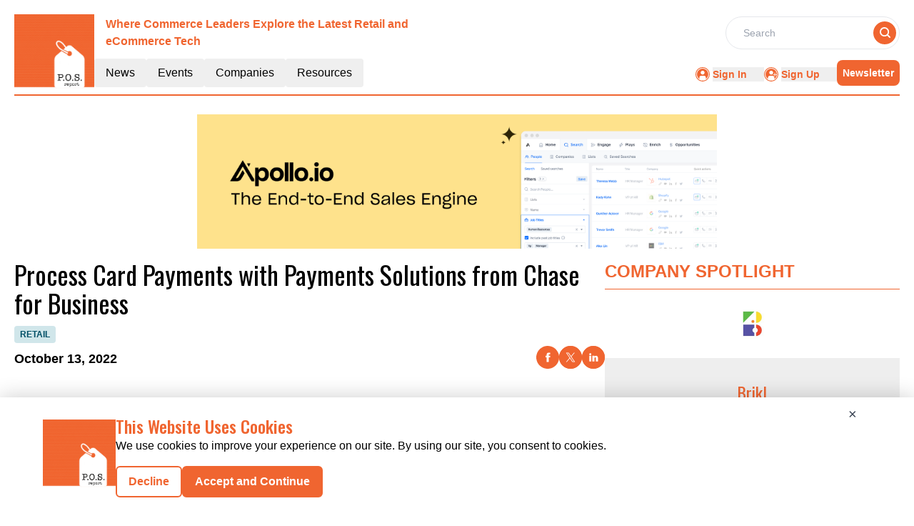

--- FILE ---
content_type: text/html; charset=utf-8
request_url: https://www.google.com/recaptcha/api2/aframe
body_size: 267
content:
<!DOCTYPE HTML><html><head><meta http-equiv="content-type" content="text/html; charset=UTF-8"></head><body><script nonce="Nnzb3H0oh3SllKp0yBZYpQ">/** Anti-fraud and anti-abuse applications only. See google.com/recaptcha */ try{var clients={'sodar':'https://pagead2.googlesyndication.com/pagead/sodar?'};window.addEventListener("message",function(a){try{if(a.source===window.parent){var b=JSON.parse(a.data);var c=clients[b['id']];if(c){var d=document.createElement('img');d.src=c+b['params']+'&rc='+(localStorage.getItem("rc::a")?sessionStorage.getItem("rc::b"):"");window.document.body.appendChild(d);sessionStorage.setItem("rc::e",parseInt(sessionStorage.getItem("rc::e")||0)+1);localStorage.setItem("rc::h",'1769095254751');}}}catch(b){}});window.parent.postMessage("_grecaptcha_ready", "*");}catch(b){}</script></body></html>

--- FILE ---
content_type: text/css; charset=UTF-8
request_url: https://pos.report/_nuxt/index.DBFc44n4.css
body_size: -238
content:
.filterText{color:#f06530;font-size:16px;font-weight:600;line-height:24px}


--- FILE ---
content_type: application/javascript; charset=UTF-8
request_url: https://pos.report/_nuxt/globalCompanies.DDYjAHAp.js
body_size: 10547
content:
import{_ as a,o as i,c as o,a as e}from"./entry.BQmRjOaN.js";const n={},t=e("div",{role:"status",class:"space-y-8 animate-pulse md:space-y-0 md:space-x-8 rtl:space-x-reverse md:flex md:items-center"},[e("div",{class:"flex items-center justify-center h-[398px] bg-gray-300 rounded w-full"},[e("svg",{class:"w-10 h-10 text-gray-200 dark:text-gray-600","aria-hidden":"true",xmlns:"http://www.w3.org/2000/svg",fill:"currentColor",viewBox:"0 0 20 18"},[e("path",{d:"M18 0H2a2 2 0 0 0-2 2v14a2 2 0 0 0 2 2h16a2 2 0 0 0 2-2V2a2 2 0 0 0-2-2Zm-5.5 4a1.5 1.5 0 1 1 0 3 1.5 1.5 0 0 1 0-3Zm4.376 10.481A1 1 0 0 1 16 15H4a1 1 0 0 1-.895-1.447l3.5-7A1 1 0 0 1 7.468 6a.965.965 0 0 1 .9.5l2.775 4.757 1.546-1.887a1 1 0 0 1 1.618.1l2.541 4a1 1 0 0 1 .028 1.011Z"})])]),e("div",{class:"w-[48%]"},[e("div",{class:"h-2.5 bg-gray-200 rounded-full w-48 mb-4"}),e("div",{class:"h-2 bg-gray-200 rounded-full max-w-[480px] mb-2.5"}),e("div",{class:"h-2 bg-gray-200 rounded-full mb-2.5"}),e("div",{class:"h-2 bg-gray-200 rounded-full max-w-[440px] mb-2.5"}),e("div",{class:"h-2 bg-gray-200 rounded-full max-w-[460px] mb-2.5"}),e("div",{class:"h-2 bg-gray-200 rounded-full max-w-[360px]"})]),e("span",{class:"sr-only"},"Loading...")],-1),s=[t];function r(l,c){return i(),o("div",null,s)}const p=a(n,[["render",r]]),d={1:{count:8,items:[{ID:"22",CompanyName:"Alibaba Group",DomainName:"alibabagroup.com",PageSection:1,Description:"We provide the fundamental technology infrastructure and marketing reach to help merchants, brands and other businesses that provide products, services and digital content to leverage the power of the Internet to engage with their users and customers. Our businesses are comprised of core commerce, cloud computing, digital media and entertainment, innovation initiatives and others. Through investee affiliates, we also participate in the logistics and local services sectors.",Logo:"https://mmpubsitesv2.s3.ap-south-1.amazonaws.com/pos/images/company_details/d5b1313f-c4a8-4117-935d-9ea0f9ba7dd6_Alibaba.png",CategoryTag:"139,134,136",RouteURL:"alibaba-group",MetaTitle:"Alibaba Group | Services Company | The POS Report",MetaDescription:"We provide the fundamental technology infrastructure and marketing reach to help merchants, brands and other businesses that provide products, services and digital conten",EntryDate:"2018-08-10T06:58:58.000Z",CompanyID:327,LinkedinLink:null,TwitterLink:null,FacebookLink:null},{ID:"19",CompanyName:"Amazon",DomainName:"amazon.com",PageSection:1,Description:"Amazon strives to be Earth's most customer-centric company where people can find and discover virtually anything they want to buy online. By giving customers more of what they want - low prices, vast selection, and convenience - Amazon continues to grow and evolve as a world-class e-commerce platform.",Logo:"https://mmpubsitesv2.s3.ap-south-1.amazonaws.com/pos/images/company_details/6bbf87f5-8037-4c2f-a377-fb8618a870cb_Amazon.jpg",CategoryTag:"129,139,133",RouteURL:"amazon",MetaTitle:"Amazon | Services Company | The POS Report",MetaDescription:"Amazon strives to be Earth's most customer-centric company where people can find and discover virtually anything they want to buy online. By giving customers more of what",EntryDate:"2017-12-12T11:45:01.000Z",CompanyID:75,LinkedinLink:null,TwitterLink:null,FacebookLink:null},{ID:"18",CompanyName:"Best Buy",DomainName:"bestbuy.com",PageSection:1,Description:"Best Buy is a leading provider of technology products, services and solutions. The company offers expert service at an unbeatable price more than 1.5 billion times a year to the consumers, small business owners and educators who visit our stores, engage with Geek Squad agents or use BestBuy.com or the Best Buy app.",Logo:"https://mmpubsitesv2.s3.ap-south-1.amazonaws.com/pos/images/company_details/82e5053f-0d33-40cb-b0b4-755997c98f05_Best.png",CategoryTag:"129,133,135",RouteURL:"best-buy",MetaTitle:"Best Buy | Services Company | The POS Report",MetaDescription:"Best Buy is a leading provider of technology products, services and solutions. The company offers expert service at an unbeatable price more than 1.5 billion times a year",EntryDate:"2017-12-06T07:55:40.000Z",CompanyID:64,LinkedinLink:null,TwitterLink:null,FacebookLink:null},{ID:"21",CompanyName:"Carrefour",DomainName:"recrute.carrefour.fr",PageSection:1,Description:"The Carrefour Group: one of the world’s leading retailers.In 50 years, the Carrefour Group has become a world leader in the retail sector. The second largest retailer in the world and the largest in Europe, the Group now features four major grocery retail formats: hypermarkets, supermarkets, cash & carry and convenience stores. The Carrefour Group currently has over 9 900 company-owned and franchise stores.",Logo:"https://mmpubsitesv2.s3.ap-south-1.amazonaws.com/pos/images/company_details/4e7e6ee6-a520-44bc-a1c2-93ed7ec3ddcc_Carrefour.png",CategoryTag:"129,139,135",RouteURL:"carrefour",MetaTitle:"Carrefour | Services Company | The POS Report",MetaDescription:"The Carrefour Group: one of the world’s leading retailers.In 50 years, the Carrefour Group has become a world leader in the retail sector. The second largest retailer in ",EntryDate:"2018-08-08T07:06:03.000Z",CompanyID:324,LinkedinLink:null,TwitterLink:null,FacebookLink:null},{ID:"16",CompanyName:"CVS Health",DomainName:"cvshealth.com",PageSection:1,Description:"Millions of times a day, close to home and across the country, we’re helping people on their path to better health.  We’re reinventing pharmacy to have a more active, supportive role in each person’s unique health experience and in the greater health care environment—from advising on prescriptions to helping manage chronic and specialty conditions to providing quality walk-in medical care and pharmacy benefits management.",Logo:"https://mmpubsitesv2.s3.ap-south-1.amazonaws.com/pos/images/company_details/18de3c85-981d-4607-b17d-6e6d82eef662_CVS.png",CategoryTag:"129,134,138",RouteURL:"cvs-health",MetaTitle:"CVS Health | Services Company | The POS Report",MetaDescription:"Millions of times a day, close to home and across the country, we’re helping people on their path to better health.  We’re reinventing pharmacy to have a more active, sup",EntryDate:"2017-12-04T11:55:41.000Z",CompanyID:58,LinkedinLink:null,TwitterLink:null,FacebookLink:null},{ID:"17",CompanyName:"Kroger",DomainName:"thekrogerco.com",PageSection:1,Description:"At The Kroger Co., we are dedicated to our purpose: to Feed the Human SpiritTM. We are 450,000 associates who serve nearly nine million customers daily in 2,793 retail food stores under a variety of local banner names in 35 states and the District of Columbia.",Logo:"https://mmpubsitesv2.s3.ap-south-1.amazonaws.com/pos/images/company_details/0bab2d8a-f987-4000-ba8e-5e86d1b91e78_Kroger.png",CategoryTag:"129,135,139",RouteURL:"kroger",MetaTitle:"Kroger | Services Company | The POS Report",MetaDescription:"At The Kroger Co., we are dedicated to our purpose: to Feed the Human SpiritTM. We are 450,000 associates who serve nearly nine million customers daily in 2,793 retail fo",EntryDate:"2017-12-05T12:03:07.000Z",CompanyID:61,LinkedinLink:null,TwitterLink:null,FacebookLink:null},{ID:"15",CompanyName:"Reliance Retail",DomainName:"relianceretail.com",PageSection:1,Description:"Reliance Retail is the retail initiative of Reliance Industries Ltd. and an epicenter of its consumer facing businesses. Through our chains of neighborhood stores, supermarkets, wholesale cash & carry stores, specialty stores and online initiatives we have democratized access to a variety of products and services across diverse segments for Indian consumers.",Logo:"https://mmpubsitesv2.s3.ap-south-1.amazonaws.com/pos/images/company_details/37740bfd-6bcd-4ba7-a10d-d719947843e2_Reliance.png",CategoryTag:"Services",RouteURL:"reliance-retail",MetaTitle:"Reliance Retail | Services Company | The POS Report",MetaDescription:"Reliance Retail is the retail initiative of Reliance Industries Ltd. and an epicenter of its consumer facing businesses. Through our chains of neighborhood stores, superm",EntryDate:"2017-11-10T11:24:59.000Z",CompanyID:4,LinkedinLink:null,TwitterLink:null,FacebookLink:null},{ID:"20",CompanyName:"Walmart",DomainName:"careers.walmart.com",PageSection:1,Description:"At Walmart, we help people save money so they can live better. This mission serves as the foundation for every decision we make, from responsible sourcing to sustainability—and everything in between. As a Walmart associate, you will play an integral role in shaping the future of retail, tech, merchandising, finance and hundreds of other industries—all while affecting the lives of millions of customers all over the world.",Logo:"https://mmpubsitesv2.s3.ap-south-1.amazonaws.com/pos/images/company_details/38fe79d7-92aa-45c3-ac25-df7deb0e3402_Walmart.png",CategoryTag:"129,134,139",RouteURL:"walmart",MetaTitle:"Walmart | Services Company | The POS Report",MetaDescription:"At Walmart, we help people save money so they can live better. This mission serves as the foundation for every decision we make, from responsible sourcing to sustainabili",EntryDate:"2017-12-19T11:34:48.000Z",CompanyID:81,LinkedinLink:null,TwitterLink:null,FacebookLink:null}]},2:{count:9,items:[{ID:"14",CompanyName:"Brikl",DomainName:"brikl.com",PageSection:2,Description:"Brikl simplifies the setup and management of online stores, fostering collaboration and profitability. Founded in 2019 to address inefficiencies in the custom and promotional products industry, Brikl enhances design and selling processes, significantly reducing effort and complexity. With a commitment to personalized support and shared success, Brikl is a warm, inclusive partner in your business journey. Their innovative solutions streamline operations, allowing businesses to focus on growth and customer satisfaction. Brikl's dedication to improving efficiency and their supportive approach make them an invaluable ally for companies seeking to thrive in the competitive online marketplace.",Logo:"https://mmpubsitesv2.s3.ap-south-1.amazonaws.com/pos/images/company_details/b12b4e67-0a8b-483a-99c1-664f844f3b5b_brikl_logo.jpg",CategoryTag:"129,138,135",RouteURL:"brikl",MetaTitle:"Brikl | E-commerce Solutions Company | The POS Report",MetaDescription:"Founded in 2019, Brikl reduces complexity in custom products, enhancing design, collaboration efforts, and selling processes with personalized support.",EntryDate:"2024-06-07T20:00:45.000Z",CompanyID:2561,LinkedinLink:null,TwitterLink:null,FacebookLink:null},{ID:"8",CompanyName:"ChannelSight",DomainName:"channelsight.com",PageSection:2,Description:"ChannelSight is a dynamic team dedicated to revolutionizing eCommerce by creating seamless connections between brands, retailers, and consumers. By leveraging sophisticated data insights, ChannelSight aims to optimize online product performance and significantly increase conversion rates. Their commitment to innovation, honesty, transparency, and reliability underpins their operations, fostering a culture of continuous growth and improvement. ChannelSight also emphasizes social responsibility, actively supporting community causes through charitable contributions. This holistic approach not only enhances the eCommerce experience for their clients but also ensures that their business practices positively impact the broader community. Through these efforts, ChannelSight strives to provide effective, efficient, and ethically sound solutions in the ever-evolving eCommerce landscape.",Logo:"https://mmpubsitesv2.s3.ap-south-1.amazonaws.com/pos/images/company_details/a2b8fb16-406e-4320-8735-786df1df8578_ChannelSight_Logo.png",CategoryTag:"129,135,131",RouteURL:"channelsight",MetaTitle:"ChannelSight | E-commerce Solutions Company | The POS Report",MetaDescription:"ChannelSight augments eCommerce operations by connecting brands and consumers and delivering data-driven insights to boost performance and conversions.",EntryDate:"2024-06-07T19:45:43.000Z",CompanyID:2555,LinkedinLink:null,TwitterLink:null,FacebookLink:null},{ID:"1",CompanyName:"Core dna",DomainName:"coredna.com",PageSection:2,Description:"Core dna, a cutting-edge hybrid CMS and eCommerce solution, revolutionizes digital presence, outpacing competitors. Its advanced digital experience platform (DXP) enables businesses to effortlessly build and manage modern websites and applications. Core dna offers a unified dashboard that integrates content management, eCommerce, and marketing functionalities, ensuring seamless and efficient operations. With frequent updates and robust security measures, it empowers brands to thrive and stay ahead in the digital landscape. Core dna’s innovative approach streamlines digital strategies, providing businesses with the tools and flexibility needed to excel in their online ventures. This makes Core dna the preferred choice for businesses seeking excellence and efficiency in their digital transformation journey.",Logo:"https://mmpubsitesv2.s3.ap-south-1.amazonaws.com/pos/images/company_details/91b8aa44-7a47-482f-8008-d2b540dae7b5_coredna_logo.jpg",CategoryTag:"131,135,134",RouteURL:"core-dna",MetaTitle:"Core dna | E-commerce Solutions Company | The POS Report",MetaDescription:"Partner with a hybrid CMS and eCommerce solution provider that enhances digital presence and allows seamless website and app creation with robust updates.",EntryDate:"2024-06-07T19:33:50.000Z",CompanyID:2552,LinkedinLink:null,TwitterLink:null,FacebookLink:null},{ID:"9",CompanyName:"Expedite Commerce",DomainName:"expeditecommerce.com",PageSection:2,Description:"Expedite Commerce partners with B2B firms to revolutionize their digital operations from lead to cash, ensuring maximum efficiency. Their cloud-based solutions promise swift implementation and ongoing support, enabling clients across various industries to thrive in a digital-first world. By focusing on customer success, Expedite Commerce delivers tailored solutions that streamline processes, enhance productivity, and drive growth. Their commitment to innovation and excellence sets them apart in a competitive market, providing B2B firms with the tools and expertise needed to navigate and succeed in the evolving digital landscape. Through their dedicated partnership, Expedite Commerce empowers businesses to achieve their goals and maintain a competitive edge.",Logo:"https://mmpubsitesv2.s3.ap-south-1.amazonaws.com/pos/images/company_details/5de80a33-69c2-411f-a3b9-e5b46510eb31_ExpediteCommerce_Logo.png",CategoryTag:"131,135,134",RouteURL:"expedite-commerce",MetaTitle:"Expedite Commerce | E-commerce Solutions Company | The POS Report",MetaDescription:"Enhancing B2B operations from lead to cash, Expedite Commerce ensures efficiency with cloud-based solutions, swift implementation and tailored solutions.",EntryDate:"2024-06-07T19:52:32.000Z",CompanyID:2556,LinkedinLink:null,TwitterLink:null,FacebookLink:null},{ID:"13",CompanyName:"Fonteva",DomainName:"fonteva.com",PageSection:2,Description:"Fonteva specializes in delivering personalized solutions that optimize a company’s unique qualities, fostering a strong sense of belonging among members. With a focus on configurable membership, events, and eCommerce applications, Fonteva's innovative platform seamlessly integrates with other business solutions, ensuring scalability and efficiency. Their mission is to transform the distinct characteristics of businesses into success for customers and members alike. By leveraging cutting-edge technology and a deep understanding of their clients' needs, Fonteva empowers organizations to enhance member engagement and achieve their goals, making them a trusted partner in driving growth and excellence.",Logo:"https://mmpubsitesv2.s3.ap-south-1.amazonaws.com/pos/images/company_details/986d3899-6126-4d84-83a1-c82d0cb4f9e8_Fonteva_Logo.jpg",CategoryTag:"131,135,134",RouteURL:"fonteva",MetaTitle:"Fonteva | E-commerce Solutions Company | The POS Report",MetaDescription:"Fonteva delivers personalized solutions to optimize a company’s unique qualities, fostering member belonging and enhancing business operations for growth.",EntryDate:"2024-06-07T19:59:02.000Z",CompanyID:2560,LinkedinLink:null,TwitterLink:null,FacebookLink:null},{ID:"3",CompanyName:"OroCommerce",DomainName:"oroinc.com",PageSection:2,Description:"OroCommerce, designed for B2B transactions, streamlines intricate sales processes for manufacturers, wholesalers, and distributors. As a single-license, single-tenant SaaS solution, it offers swift implementation and quicker time-to-market compared to multi-cloud options. Its integrated CRM and Marketplace modules enhance customer management and market versatility, providing a comprehensive solution for B2B needs. Supported by OroPlatform's open-source technology, OroCommerce enables the creation of customized web applications, ensuring flexibility and scalability. This robust platform is designed to address the unique challenges of B2B commerce, making it easier for businesses to manage complex sales processes efficiently and effectively.",Logo:"https://mmpubsitesv2.s3.ap-south-1.amazonaws.com/pos/images/company_details/461c6edd-d58e-42c5-bd0a-d111ccc64856_OroCommerce_Logo.jpg",CategoryTag:"131,138,135",RouteURL:"orocommerce",MetaTitle:"OroCommerce | E-commerce Solutions Company | The POS Report",MetaDescription:"With fast implementation, integrated CRM, and marketplace modules, OneCommerce streamlines B2B operations, promising better customer management and scalability.",EntryDate:"2024-06-07T19:43:57.000Z",CompanyID:2554,LinkedinLink:null,TwitterLink:null,FacebookLink:null},{ID:"12",CompanyName:"payever",DomainName:"payever.org",PageSection:2,Description:"payever is revolutionizing commerce infrastructure, connecting businesses of all sizes and industries with seamless online and Point of Sale payment solutions. Trusted by market leaders and financial institutions worldwide, payever offers innovative checkout solutions and value-added services, supported by a robust infrastructure and efficient processes. Based in Hamburg, Germany, and backed by a global team of over 100 professionals, payever has been driving digital commerce success since 2013. Their comprehensive platform ensures businesses can efficiently manage payments, enhancing customer experiences and fostering growth in the digital economy. With a focus on innovation and reliability, payever continues to set the standard in modern commerce solutions.",Logo:"https://mmpubsitesv2.s3.ap-south-1.amazonaws.com/pos/images/company_details/5db108d3-74dc-4a04-9dcf-f9da7801201b_payever_logo.jpg",CategoryTag:"129,135,131",RouteURL:"payever",MetaTitle:"payever | E-commerce Solutions Company | The POS Report",MetaDescription:"payever connects businesses with impressive online and Point of Sale payment solutions, enhancing customer experiences, e-commerce functions, and profitability.",EntryDate:"2024-06-07T19:57:47.000Z",CompanyID:2559,LinkedinLink:null,TwitterLink:null,FacebookLink:null},{ID:"11",CompanyName:"Pepperi",DomainName:"pepperi.com",PageSection:2,Description:"Pepperi serves over 1,000 customers across 70+ countries, providing consumer goods manufacturers and distributors with a unified solution to enhance sales, streamline operations, and boost efficiency. By integrating B2B eCommerce, Sales Force Automation, Retail Execution, and more, Pepperi empowers businesses to plan, execute, and analyze their B2B sales seamlessly. Their platform includes mobile eCommerce apps and flexible back-office workflows, ensuring a comprehensive and user-friendly experience for both buyers and sellers. With Pepperi, businesses can efficiently manage their sales processes from start to finish, driving growth and improving performance across their operations.",Logo:"https://mmpubsitesv2.s3.ap-south-1.amazonaws.com/pos/images/company_details/7374125a-8957-45bd-96c9-a2a4417c57cf_Pepperi_Logo.jpg",CategoryTag:"131,138,135",RouteURL:"pepperi",MetaTitle:"Pepperi | E-commerce Solutions Company | The POS Report",MetaDescription:"Pepperi’s unified B2B platform integrates eCommerce, Sales Force Automation, and Retail Execution, offering flexible workflows for a user-friendly experience.",EntryDate:"2024-06-07T19:56:24.000Z",CompanyID:2558,LinkedinLink:null,TwitterLink:null,FacebookLink:null},{ID:"10",CompanyName:"SamCart",DomainName:"samcart.com",PageSection:2,Description:"SamCart isn’t just a checkout solution; it’s an innovative eCommerce platform designed to empower digital creators and business owners to maximize profits and enhance customer retention. Founded by two brothers in 2013, SamCart has grown into a global leader, supporting over 75,000 sellers with features like Buy Now, Pay Later and One-Click Checkout. Its comprehensive suite of tools streamlines the selling process, making it easier for businesses to thrive. With a dedicated team of over 150 professionals, SamCart is committed to helping businesses grow effortlessly, providing the resources and support needed to succeed in the competitive eCommerce landscape.",Logo:"https://mmpubsitesv2.s3.ap-south-1.amazonaws.com/pos/images/company_details/2071a17b-15ae-49ce-a66b-e8d3599b0ab6_Sam-Cart_Logo.jpg",CategoryTag:"129,135,131",RouteURL:"samcart",MetaTitle:"SamCart | E-commerce Solutions Company | The POS Report",MetaDescription:"SamCart is an eCommerce platform empowering digital creators to maximize profits and retention with features like One-Click Checkout and Buy Now, Pay Later.",EntryDate:"2024-06-07T19:55:06.000Z",CompanyID:2557,LinkedinLink:null,TwitterLink:null,FacebookLink:null}]},3:{count:8,items:[{ID:"24",CompanyName:"CitiXsys - iVend Retail",DomainName:"ivend.com",PageSection:3,Description:"CitiXsys is a leader in retail management software that is recognized worldwide for its rich functionality, multi-national capabilities, and unparalleled flexibility. The flagship solution suite, iVend Retail helps retailers to optimize business operations to gain more time to focus on what really matters - cultivating customer engagement and capitalizing on retail trends.",Logo:"https://mmpubsitesv2.s3.ap-south-1.amazonaws.com/pos/images/company_details/450577c8-68b4-42ed-8d6d-b82bdc3860de_CitiXsys-iVend-Retail.png",CategoryTag:"129,139,135",RouteURL:"citixsys-ivend-retail",MetaTitle:"CitiXsys - iVend Retail | Services Company | The POS Report",MetaDescription:"CitiXsys is a leader in retail management software that is recognized worldwide for its rich functionality, multi-national capabilities, and unparalleled flexibility. The",EntryDate:"2017-11-17T11:49:41.000Z",CompanyID:23,LinkedinLink:null,TwitterLink:null,FacebookLink:null},{ID:"23",CompanyName:"Inside Retail",DomainName:"insideretail.com.au",PageSection:3,Description:"Inside Retail has been a trusted source of retail industry news for more than 40 years and is produced by a staff of seasoned journalists and commentators with decades of specialist retail knowledge driving their coverage.",Logo:"https://mmpubsitesv2.s3.ap-south-1.amazonaws.com/pos/images/company_details/8c2c7794-a97e-4762-bc02-1a970567adef_Retail.png",CategoryTag:"134,133,136",RouteURL:"inside-retail",MetaTitle:"Inside Retail | Services Company | The POS Report",MetaDescription:"Inside Retail has been a trusted source of retail industry news for more than 40 years and is produced by a staff of seasoned journalists and commentators with decades of",EntryDate:"2017-11-16T12:10:19.000Z",CompanyID:21,LinkedinLink:null,TwitterLink:null,FacebookLink:null},{ID:"29",CompanyName:"National Retail Federation",DomainName:"nrf.com",PageSection:3,Description:"NRF is the world’s largest retail trade association, representing discount and department stores, home goods and specialty stores, Main Street merchants, grocers, wholesalers, chain restaurants and Internet retailers from the United States and more than 45 countries.",Logo:"https://mmpubsitesv2.s3.ap-south-1.amazonaws.com/pos/images/company_details/e6867467-abb2-4e94-aa1f-0b98a25970ad_nrf.png",CategoryTag:"131,138",RouteURL:"national-retail-federation",MetaTitle:"National Retail Federation | Services Company | The POS Report",MetaDescription:"NRF is the world’s largest retail trade association, representing discount and department stores, home goods and specialty stores, Main Street merchants, grocers, wholesa",EntryDate:"2017-11-21T11:28:05.000Z",CompanyID:29,LinkedinLink:null,TwitterLink:null,FacebookLink:null},{ID:"27",CompanyName:"NCR Retail",DomainName:"ncr.com",PageSection:3,Description:"Helping retailers and consumers interact is what we do -- and what we’ve done for 130 years. NCR’s portfolio of retail solutions enables seamless consumer interactions, whether in the store, on the go or at home. Our innovative solutions address retailer needs in multiple industries from grocery to general merchandise to convenience stores and specialty retail including POS software, hardware, kiosks, digital signage, self-checkout, services and more.",Logo:"https://mmpubsitesv2.s3.ap-south-1.amazonaws.com/pos/images/company_details/8274d87e-72f9-45df-967c-def2b3eed6cc_NCR-Retail.jpg",CategoryTag:"129,134,133",RouteURL:"ncr-retail",MetaTitle:"NCR Retail | Services Company | The POS Report",MetaDescription:"Helping retailers and consumers interact is what we do -- and what we’ve done for 130 years. NCR’s portfolio of retail solutions enables seamless consumer interactions, w",EntryDate:"2017-11-20T11:45:58.000Z",CompanyID:27,LinkedinLink:null,TwitterLink:null,FacebookLink:null},{ID:"28",CompanyName:"Premium Retail Services",DomainName:"premiumretail.com",PageSection:3,Description:"Consumers have more choices than ever. They deserve your best in-store experience. Your business depends upon it. Since 1985, Premium has been pioneering bold retail strategies, tools and technologies, helping our clients advance their industries and the lives of their consumers. We're passionate about brands, and are relentless about propelling them to new heights with integrity and imagination.",Logo:"https://mmpubsitesv2.s3.ap-south-1.amazonaws.com/pos/images/company_details/21a42fa1-37e4-4bd7-a82d-c2b0391fe068_premiumretail.png",CategoryTag:"135,138,134",RouteURL:"premium-retail-services",MetaTitle:"Premium Retail Services | Services Company | The POS Report",MetaDescription:"Consumers have more choices than ever. They deserve your best in-store experience. Your business depends upon it. Since 1985, Premium has been pioneering bold retail stra",EntryDate:"2017-11-21T11:25:59.000Z",CompanyID:28,LinkedinLink:null,TwitterLink:null,FacebookLink:null},{ID:"32",CompanyName:"Retail TouchPoints",DomainName:"retailtouchpoints.com",PageSection:3,Description:"Our mission at Retail TouchPoints is simply to provide executives in customer-facing roles with relevant, insightful content across a variety of digital mediums. While research has shown a significant shift by retailers towards investment in customer-facing technologies, a surprisingly high number of retailers still don’t have a CRM strategy they are satisfied with or a program to build or measure customer loyalty.",Logo:"https://mmpubsitesv2.s3.ap-south-1.amazonaws.com/pos/images/company_details/f616f421-ce85-46fa-bd7b-3683496e1f94_Retail1.jpg",CategoryTag:"131,138,135",RouteURL:"retail-touchpoints",MetaTitle:"Retail TouchPoints | Services Company | The POS Report",MetaDescription:"Our mission at Retail TouchPoints is simply to provide executives in customer-facing roles with relevant, insightful content across a variety of digital mediums. While re",EntryDate:"2019-05-21T00:01:10.000Z",CompanyID:1153,LinkedinLink:null,TwitterLink:null,FacebookLink:null},{ID:"31",CompanyName:"Super Retail Group",DomainName:"superretailgroup.com",PageSection:3,Description:"Our story began in the 1970’s with the founding and development of a number of individual family owned businesses. Each shared a similar DNA of being uniquely Australian, challenging the status quo and building a community of customers by helping people live their passions.",Logo:"https://mmpubsitesv2.s3.ap-south-1.amazonaws.com/pos/images/company_details/8c58107b-0658-4906-bc38-730fc3bd1b24_superretailgroup.png",CategoryTag:"129,131,135",RouteURL:"super-retail-group",MetaTitle:"Super Retail Group | Services Company | The POS Report",MetaDescription:"Our story began in the 1970’s with the founding and development of a number of individual family owned businesses. Each shared a similar DNA of being uniquely Australian,",EntryDate:"2017-11-24T11:35:50.000Z",CompanyID:39,LinkedinLink:null,TwitterLink:null,FacebookLink:null},{ID:"30",CompanyName:"Symphony Retail Solutions",DomainName:"symphonyretailsolutions.com",PageSection:3,Description:"Symphony Retail Solutions brings together Symphony EYC’s customer-centric retail insight solutions with the Symphony GOLD unified software for omni-channel retail to solve the toughest business problems for 15 of the world’s 30 largest retailers, thousands of retail brands, and hundreds of national and regional chains worldwide.",Logo:"https://mmpubsitesv2.s3.ap-south-1.amazonaws.com/pos/images/company_details/317e3924-9bef-4737-ada3-e66192be8715_symphonyretailsolutions.png",CategoryTag:"133,134,131",RouteURL:"symphony-retail-solutions",MetaTitle:"Symphony Retail Solutions | Services Company | The POS Report",MetaDescription:"Symphony Retail Solutions brings together Symphony EYC’s customer-centric retail insight solutions with the Symphony GOLD unified software for omni-channel retail to solv",EntryDate:"2017-11-22T11:28:30.000Z",CompanyID:30,LinkedinLink:null,TwitterLink:null,FacebookLink:null}]},4:{count:9,items:[{ID:"34",CompanyName:"Algonomy",DomainName:"algonomy.com",PageSection:4,Description:"Algonomy (previously Manthan-RichRelevance) is a global leader in algorithmic customer engagement powering digital first strategies for retailers and brands. With industry-leading retail expertise connecting demand to supply with a real-time customer data platform as the foundation, Algonomy enables 1:1 omnichannel personalization, customer journey orchestration and customer analytics. Headquartered in San Francisco and Bangalore, our global presence spans over 20 countries.",Logo:"https://mmpubsitesv2.s3.ap-south-1.amazonaws.com/pos/images/company_details/27a4cf19-d7aa-4421-9ee9-e5f78117fc08_Algonomy.png",CategoryTag:"133,134,135",RouteURL:"algonomy",MetaTitle:"Algonomy | Services Company | The POS Report",MetaDescription:"Algonomy (previously Manthan-RichRelevance) is a global leader in algorithmic customer engagement powering digital first strategies for retailers and brands. With industr",EntryDate:"2024-03-18T18:33:33.000Z",CompanyID:2529,LinkedinLink:null,TwitterLink:null,FacebookLink:null},{ID:"35",CompanyName:"Appscrip",DomainName:"appscrip.com",PageSection:4,Description:`Appscrip is a global technology provider for startups and enterprises. We provide cutting-edge software solutions to companies looking to scale their businesses. With a strong in-house team of 200+ tech experts and engineers, we have built a series of ready-to-use software for companies planning to establish on-demand services, social e-commerce, health tech, logistics, and messaging platforms.

We have made headlines for our work with high-flying brands such as Reliance Jio (JioMart), Siemens, Al Jazeera, Glance, and Inmobi. We have also built great products for well-funded startups such as Rapido, Hugo, Yummy Rocket, Pronto, and many more. We've earned awards and recognition from the likes of Deloitte, Clutch, and Goodfirms, as well as developed long-term business relations with major industry leaders like Foretees LLC, Deutsche Bank, Tata Steel, and others.

We are a group of business and technology experts who have come together to take on the technological challenges that are restricting promising businesses from flourishing.`,Logo:"https://mmpubsitesv2.s3.ap-south-1.amazonaws.com/pos/images/company_details/e6fe7204-9900-4595-89df-59b22fd872c3_Appscrip.png",CategoryTag:"131,138,135",RouteURL:"appscrip",MetaTitle:"Appscrip",MetaDescription:"Appscrip is a global technology provider for startups and enterprises.",EntryDate:"2024-05-10T17:38:53.000Z",CompanyID:2546,LinkedinLink:null,TwitterLink:null,FacebookLink:null},{ID:"36",CompanyName:"Convictional",DomainName:"convictional.com",PageSection:4,Description:"Convictional is the #1 Modern Dropship Platform for Retailers & Suppliers. Our mission is to connect the world's trading partners, starting with dropship. Convictional's platform is designed to enable retailers to expand their curated assortments by onboarding, integrating, and enabling every vendor — large and small.",Logo:"https://mmpubsitesv2.s3.ap-south-1.amazonaws.com/pos/images/company_details/ed1601e8-ec15-404d-82a3-7e3c27f04439_Convictional.png",CategoryTag:"129,135,131",RouteURL:"convictional",MetaTitle:"Convictional",MetaDescription:"Convictional is the #1 Modern Dropship Platform for Retailers & Suppliers.",EntryDate:"2024-05-10T18:05:35.000Z",CompanyID:2550,LinkedinLink:null,TwitterLink:null,FacebookLink:null},{ID:"4",CompanyName:"Fetch Robotics",DomainName:"fetchrobotics.com",PageSection:4,Description:"Headquartered in San Jose, California, Fetch Robotics is the pioneer of On-Demand Automation — the only solution that deploys safe, reliable, and versatile Autonomous Mobile Robots (AMRs) for the warehousing and intralogistics markets in just hours. The result is demonstrable improvements in throughput, efficiency and productivity within both commercial and industrial environments — all while working alongside people.",Logo:"https://mmpubsitesv2.s3.ap-south-1.amazonaws.com/pos/images/company_details/25f44180-b66d-472a-a2d9-4929c9e15af3_Fetch.png",CategoryTag:"131,138,135",RouteURL:"fetch-robotics",MetaTitle:"Fetch Robotics | Services Company | The POS Report",MetaDescription:"Headquartered in San Jose, California, Fetch Robotics is the pioneer of On-Demand Automation — the only solution that deploys safe, reliable, and versatile Autonomous Mob",EntryDate:"2018-11-19T07:30:18.000Z",CompanyID:454,LinkedinLink:null,TwitterLink:null,FacebookLink:null},{ID:"6",CompanyName:"fetchr",DomainName:"fetchr.us",PageSection:4,Description:"Fetchr is revolutionizing the world of delivery across emerging markets through the power of tech.  Half the world's population has no physical address, Fetchr has the technical solution by eliminating the need for a physical address and deliver to wherever you are . Our patented solution is changing traditional methods of delivery. Sending and receiving packages has never been this seamless.",Logo:"https://mmpubsitesv2.s3.ap-south-1.amazonaws.com/pos/images/company_details/edfda5af-aa87-4279-b359-0eeb426df84d_fetchr.jpg",CategoryTag:"139,135,138",RouteURL:"fetchr",MetaTitle:"fetchr | Services Company | The POS Report",MetaDescription:"Fetchr is revolutionizing the world of delivery across emerging markets through the power of tech.  Half the world's population has no physical address, Fetchr has the te",EntryDate:"2019-02-12T00:22:16.000Z",CompanyID:753,LinkedinLink:null,TwitterLink:null,FacebookLink:null},{ID:"37",CompanyName:"Mirakl",DomainName:"mirakl.com",PageSection:4,Description:`Mirakl is the global leader in platform business innovation. Mirakl's suite of solutions provides enterprises with a transformative way to drive significant growth and efficiency in their online business.

Since 2012, Mirakl has been pioneering the platform economy, empowering retail and b2b enterprises with the most advanced, secure and scalable technology to digitize and expand product assortment through marketplace and dropship, improve efficiency in supplier catalog management and payments, personalize shopping experiences, and boost profits through retail media.

Mirakl is trusted by 450+ industry-leading businesses worldwide including Macy’s, Decathlon, Kroger, Airbus, Toyota Material Handling and Sonepar.`,Logo:"https://mmpubsitesv2.s3.ap-south-1.amazonaws.com/pos/images/company_details/14ebb8cd-16b2-4cbd-8291-93e122f715db_Mirakl.png",CategoryTag:"129,138,135",RouteURL:"mirakl",MetaTitle:"Mirakl",MetaDescription:"Mirakl is the global leader in platform business innovation.",EntryDate:"2024-05-10T18:08:39.000Z",CompanyID:2551,LinkedinLink:null,TwitterLink:null,FacebookLink:null},{ID:"7",CompanyName:"Online Consultancy Services",DomainName:"ocs.in",PageSection:4,Description:"OCS has embossed its success-prints by consistently providing IT solutions par excellence to Business Enterprises across the Globe to enhance their competitive advantage globally.",Logo:"https://mmpubsitesv2.s3.ap-south-1.amazonaws.com/pos/images/company_details/463a49f1-74c5-40cd-9bd7-a54e039b47ca_cunsultancy.png",CategoryTag:"131,138,134",RouteURL:"online-consultancy-services",MetaTitle:"Online Consultancy Services | Services Company | The POS Report",MetaDescription:"OCS has embossed its success-prints by consistently providing IT solutions par excellence to Business Enterprises across the Globe to enhance their competitive advantage ",EntryDate:"2019-03-11T23:33:46.000Z",CompanyID:871,LinkedinLink:null,TwitterLink:null,FacebookLink:null},{ID:"5",CompanyName:"Shopify",DomainName:"shopify.com",PageSection:4,Description:"Shopify is the leading omni-channel commerce platform. Business owners can use the software to design, set up, and manage their stores across multiple sales channels, including web, mobile, social media, marketplaces, brick-and-mortar locations, and pop-up shops. The platform also provides a powerful back-office and a single view of their business. The Shopify platform was engineered for reliability and scale, making enterprise-level technology available to businesses of all sizes. Shopify currently powers over 600,000 businesses in approximately 175 countries and is trusted by independent business owners and brands such as Tesla, Allbirds, MVMT, Kylie Cosmetics, and many more.",Logo:"https://mmpubsitesv2.s3.ap-south-1.amazonaws.com/pos/images/company_details/8678be6e-1821-4121-addd-23236af63c8b_Shopify.jpg",CategoryTag:"129,131,135",RouteURL:"shopify",MetaTitle:"Shopify | Services Company | The POS Report",MetaDescription:"Shopify is the leading omni-channel commerce platform. Business owners can use the software to design, set up, and manage their stores across multiple sales channels, inc",EntryDate:"2019-01-28T23:56:49.000Z",CompanyID:693,LinkedinLink:null,TwitterLink:null,FacebookLink:null},{ID:"33",CompanyName:"The Retail Coach",DomainName:"theretailcoach.net",PageSection:4,Description:"For over 17 years, The Retail Coach has been the go-to firm for municipalities, economic development organizations, chambers of commerce, real estate developers, and retailers seeking practiced advice on retail strategy, property development, property redevelopment, and urban revitalization.",Logo:"https://mmpubsitesv2.s3.ap-south-1.amazonaws.com/pos/images/company_details/057ce8f7-89e3-4660-9d79-8b26f44647f7_Coach.png",CategoryTag:"131,138,135",RouteURL:"the-retail-coach",MetaTitle:"The Retail Coach | Services Company | The POS Report",MetaDescription:"For over 17 years, The Retail Coach has been the go-to firm for municipalities, economic development organizations, chambers of commerce, real estate developers, and reta",EntryDate:"2019-07-10T00:19:39.000Z",CompanyID:1232,LinkedinLink:null,TwitterLink:null,FacebookLink:null}]},5:{count:1,items:[{ID:"38",CompanyName:"Evosus",DomainName:"evosus.com/lou",PageSection:5,Description:"We help companies streamline & grow their business every day. Since 2001, Evosus helps retail & service companies get rid of paper, spreadsheets and multiple apps - and move to an all-in-one platform.  LOU is our cloud ERP business software specifically designed for Retail & Service companies in the U.S. LOU includes Retail / POS / Service / Scheduling Inventory Management / Reports & Accounting.",Logo:"https://mmpubsitesv2.s3.ap-south-1.amazonaws.com/pos/images/company_details/69ed9018-5599-4ad4-a302-8ca65bd1e7ae_Evosus.png",CategoryTag:"131,135,134",RouteURL:"evosus",MetaTitle:"Evosus | Services Company | The POS Report",MetaDescription:"We help companies streamline & grow their business every day. Since 2001, Evosus helps retail & service companies get rid of paper, spreadsheets and multiple apps - and m",EntryDate:"2024-04-04T19:12:46.000Z",CompanyID:2538,LinkedinLink:null,TwitterLink:null,FacebookLink:null}]}};export{p as _,d as c};


--- FILE ---
content_type: application/javascript; charset=UTF-8
request_url: https://pos.report/_nuxt/index.A8UBAVUx.js
body_size: 650
content:
import{a as k,_ as A}from"./Footer.C3mbd05N.js";import{_ as B}from"./AdsCard.DSy9MNLx.js";import{_ as C}from"./HeroA.BgUZGyWm.js";import{_ as R}from"./ContainerA.CUCdgT3a.js";import{_ as N}from"./Events.CoLJKoTt.js";import{r as t,g as U,D as V,c as _,b as o,a as m,B as b,l as p,F as E,o as i}from"./entry.BQmRjOaN.js";import{l as F}from"./layoutGenerator.DpRPYCqQ.js";import{f as u,r as d,g as L}from"./glossary.DyW3OBoK.js";import{s as H}from"./spotlight.CNJfKCfv.js";import"./nuxt-link.BW4oOZ8X.js";import"./logo.Di9kuklg.js";import"./RightContainer.BiqtR3NV.js";import"./VerticalCard.Di_ids_b.js";import"./layout.C-U_7VKb.js";import"./dateFormat.B8EODN1w.js";import"./HorizontalCard.C9axNo1r.js";import"./TextCardNoImg.BDRfdFno.js";import"./vue.f36acd1f.CmjgqoBI.js";import"./Spotlight.B4ghM30A.js";import"./CardHeader.BmvomSf7.js";import"./readTime.D8ltvfhc.js";import"./ShareSocialIcons.xxhIJok1.js";import"./news.CWRatVZb.js";import"./events.CbURXCyZ.js";const I={class:"mx-auto mt-40"},J={class:"container m-auto"},T={key:0,class:"container mt-14 m-auto"},w={class:"container mt-14 mb-5 mx-auto"},G=!1,pt={__name:"index",setup(M){const a=t(null),n=t(null),l=t(null),f=t(!0),v=t(null);U(async()=>{g()});const g=async()=>{try{const s=V().params.routingURL;if(!G){const r=u(d[5].items,{routeURL:s},1);a.value=r[0];const c=u(d[5].items,{excludeRouteURL:s},12);n.value=F(c,1,2,4,4,0),l.value=L(H,1)}}catch(e){console.log(e),v.value=e}finally{f.value=!1}};return(e,s)=>{const r=k,c=B,x=C,h=R,y=N,D=A;return i(),_(E,null,[o(r),m("div",I,[m("div",J,[o(c,{position:"center"}),a.value?(i(),b(x,{key:0,data:a.value,spotlightData:l.value},null,8,["data","spotlightData"])):p("",!0)]),n.value?(i(),_("div",T,[o(h,{data:n.value,heading:"more videos",seeAllbtn:"true",corePage:"resources",EventType:"videos",displayCategoryTag:!0},null,8,["data"])])):p("",!0),m("div",w,[o(y)])]),o(D)],64)}}};export{pt as default};


--- FILE ---
content_type: application/javascript; charset=UTF-8
request_url: https://pos.report/_nuxt/index.h4LBr6x9.js
body_size: 877
content:
import{a as A,_ as R}from"./Footer.C3mbd05N.js";import{_ as $}from"./AdsCard.DSy9MNLx.js";import{_ as D}from"./PreLoaderB.Cr-aE9Hb.js";import{_ as F}from"./CardHeader.BmvomSf7.js";import{_ as H}from"./LeftContainer.C3EsZRD5.js";import{_ as V}from"./Spotlight.B4ghM30A.js";import{_ as J}from"./RightContainer.BiqtR3NV.js";import{_ as S}from"./Resources.0GLaxoEQ.js";import{u as G}from"./vue.f36acd1f.CmjgqoBI.js";import{f as I,r as n,g as M,c as p,b as t,a as e,B as w,l as h,F as P,o as l}from"./entry.BQmRjOaN.js";import{l as i}from"./layoutGenerator.DpRPYCqQ.js";import{s as U}from"./spotlight.CNJfKCfv.js";import{n as y}from"./news.CWRatVZb.js";import{g as m}from"./glossary.DyW3OBoK.js";import{m as N}from"./MetaData._ji4VGMC.js";import{c as j}from"./logo.Di9kuklg.js";import"./nuxt-link.BW4oOZ8X.js";import"./VerticalCard.Di_ids_b.js";import"./layout.C-U_7VKb.js";import"./dateFormat.B8EODN1w.js";import"./TextCardNoImg.BDRfdFno.js";import"./HorizontalCard.C9axNo1r.js";const q={class:"mx-auto mt-40"},z={class:"container m-auto"},K={key:0},O={key:1},Q={class:"w-full flex flex-col lg:flex-row gap-2 md:gap-4"},W={class:"flex flex-col gap-4 w-full lg:w-2/3"},X={class:"flex flex-col gap-4 w-full lg:w-1/3"},Y={class:"mt-3 lg:flex gap-4"},Z={class:"flex flex-col gap-4 w-full lg:w-2/3"},tt={class:"flex flex-col gap-2 w-full lg:w-1/3"},et={class:"bg-pale-gray py-14 mt-14"},ot=!1,Et={__name:"index",setup(st){var v;const C=I(),r=n(!0),T=n(null),u=n(null),d=n(null),f=n(null),g=n(null);if(M(async()=>{try{if(!ot){let o=[],a=[];o=m(y[1].items,8),d.value=i(o,1,2,4,0,0),a=m(y[2].items,15);const s=a.slice(0,7),_=a.slice(7,15);f.value=i(s,1,2,4,0,0),g.value=i(_,1,0,4,4,0),u.value=m(U,1)}}catch(o){T.value=o}finally{r.value=!1}}),(v=N)!=null&&v.news){const{title:o,meta:a}=N.news;G({link:[{rel:"canonical",href:`${j.pubsBaseUrl}${C.path.replace("/","")}`}],title:o,meta:a.map(s=>({name:s.name||null,property:s.property||null,content:s.content}))})}return(o,a)=>{const s=A,_=$,k=D,c=F,x=H,B=V,E=J,L=S,b=R;return l(),p(P,null,[t(s),e("div",q,[e("div",z,[t(_,{position:"center"}),r.value?(l(),p("div",K,[t(k)])):(l(),p("div",O,[e("div",Q,[e("div",W,[t(c,{EventType:"/news/latest-news",heading:"Latest News",seeAllbtn:"true"}),t(x,{data:d.value,EventType:"latest-news",displayCategoryTag:!0},null,8,["data"])]),e("div",X,[t(c,{heading:"spotlight"}),r.value?h("",!0):(l(),w(B,{key:0,data:u.value},null,8,["data"])),r.value?h("",!0):(l(),w(_,{key:1,position:"left"}))])])])),t(c,{class:"mt-14",EventType:"/news/top-stories",heading:"Top Stories",seeAllbtn:"true"}),e("div",Y,[e("div",Z,[t(x,{EventType:"top-stories",data:f.value,displayCategoryTag:!0},null,8,["data"])]),e("div",tt,[t(E,{EventType:"top-stories",data:g.value,displayCategoryTag:!0},null,8,["data"])])])]),e("div",et,[t(L,{class:"container m-auto"})])]),t(b)],64)}}};export{Et as default};


--- FILE ---
content_type: application/javascript; charset=UTF-8
request_url: https://pos.report/_nuxt/index.DvTXJcXa.js
body_size: 1287
content:
import{a as H,_ as P}from"./Footer.C3mbd05N.js";import{_ as J}from"./AdsCard.DSy9MNLx.js";import{_ as N}from"./PreLoaderB.Cr-aE9Hb.js";import{_ as V}from"./CardHeader.BmvomSf7.js";import{_ as G}from"./LeftContainer.C3EsZRD5.js";import{_ as I}from"./Spotlight.B4ghM30A.js";import{_ as M}from"./RightContainer.BiqtR3NV.js";import{_ as S}from"./Resources.0GLaxoEQ.js";import{u as U}from"./vue.f36acd1f.CmjgqoBI.js";import{f as j,r as s,g as q,c as m,b as e,a as t,B as L,F as z,o as l}from"./entry.BQmRjOaN.js";import{s as K}from"./spotlight.CNJfKCfv.js";import{l as d}from"./layoutGenerator.DpRPYCqQ.js";import{g as f}from"./glossary.DyW3OBoK.js";import{e as c}from"./events.CbURXCyZ.js";import{m as $}from"./MetaData._ji4VGMC.js";import{c as O}from"./logo.Di9kuklg.js";import"./nuxt-link.BW4oOZ8X.js";import"./VerticalCard.Di_ids_b.js";import"./layout.C-U_7VKb.js";import"./dateFormat.B8EODN1w.js";import"./TextCardNoImg.BDRfdFno.js";import"./HorizontalCard.C9axNo1r.js";const Q={class:"mx-auto mt-40"},X={class:"container m-auto"},Y={key:0},Z={key:1},ee={class:"flex flex-col lg:flex-row gap-4"},te={class:"flex flex-col gap-4 w-full lg:w-2/3"},ne={key:0,class:"text-lg md:px-10 text-center pt-10 font-normal"},oe={class:"flex flex-col gap-4 w-full lg:w-1/3 h-full"},ae={class:"pt-3 flex flex-col lg:flex-row gap-4"},se={class:"flex flex-col gap-4 w-full lg:w-2/3"},le={class:"flex flex-col gap-2 w-full lg:w-1/3"},ce={class:"mt-14 flex flex-col lg:flex-row gap-4"},re={class:"flex flex-col gap-4 w-full lg:w-2/3"},ie={class:"flex flex-col gap-2 w-full lg:w-1/3"},pe={key:0,class:"text-lg md:px-10 text-center pt-10 font-normal"},_e={class:"bg-pale-gray py-14 mt-14"},ue=!1,Je={__name:"index",setup(me){var E;const D=j(),b=s(!0),F=s(null),r=s(null),w=s(null),C=s(null),k=s(null),i=s(null),T=s(null);if(q(async()=>{var p,_,a,u,v;try{if(!ue){const o=f((_=(p=c)==null?void 0:p.upcomingConferences)==null?void 0:_.items,7);r.value=d(o,1,2,4,0,0),c.upcomingConferences==null&&(r.value=[]);const n=f((a=c.pastConferences)==null?void 0:a.items,16),x=n==null?void 0:n.slice(0,7),g=n==null?void 0:n.slice(7,15);w.value=d(x,1,2,4,0,0),C.value=d(g,1,0,4,3,0);let h=f((u=c.onDemandWebinar)==null?void 0:u.items,8),y=f((v=c.liveWebinar)==null?void 0:v.items,8);k.value=d(h,1,2,4,0,0),i.value=d(y,1,0,4,3,0),c.liveWebinar==null&&(i.value=[]),T.value=f(K,1)}}catch(o){F.value=o}finally{b.value=!1}}),(E=$)!=null&&E.events){const{title:p,meta:_}=$.events;U({link:[{rel:"canonical",href:`${O.pubsBaseUrl}${D.path.replace("/","")}`}],title:p,meta:_.map(a=>({name:a.name||null,property:a.property||null,content:a.content}))})}return(p,_)=>{var A,B,W,R;const a=H,u=J,v=N,o=V,n=G,x=I,g=M,h=S,y=P;return l(),m(z,null,[e(a),t("div",Q,[t("div",X,[e(u,{position:"center"}),b.value?(l(),m("div",Y,[e(v)])):(l(),m("div",Z,[t("div",ee,[t("div",te,[e(o,{seeAllbtn:((A=r.value)==null?void 0:A.length)==0?"false":"true",EventType:"/events/upcoming-conferences",heading:"upcoming conferences"},null,8,["seeAllbtn"]),((B=r.value)==null?void 0:B.length)==0?(l(),m("div",ne," We currently have no upcoming conferences listed. Please check back later for updates, or explore our other resources and events. ")):(l(),L(n,{key:1,data:r.value,EventType:"upcoming-conferences",displayCategoryTag:!0},null,8,["data"]))]),t("div",oe,[e(o,{seeAllbtn:"false",heading:"spotlight"}),e(x,{data:T.value},null,8,["data"]),e(u,{position:"left"})])])])),e(o,{class:"mt-14",seeAllbtn:"true",EventType:"/events/past-conferences",heading:"past conferences"}),t("div",ae,[t("div",se,[e(n,{EventType:"past-conferences",data:w.value,displayCategoryTag:!0},null,8,["data"])]),t("div",le,[e(g,{EventType:"past-conferences",data:C.value,displayCategoryTag:!0},null,8,["data"])])]),t("div",ce,[t("div",re,[e(o,{seeAllbtn:"true",EventType:"/events/on-demand-webinars",heading:"ondemand webinars"}),e(n,{data:k.value,EventType:"on-demand-webinars",displayCategoryTag:!0},null,8,["data"])]),t("div",ie,[e(o,{seeAllbtn:((W=i.value)==null?void 0:W.length)==0?"false":"true",EventType:"/events/live-webinars",heading:"live webinars"},null,8,["seeAllbtn"]),((R=i.value)==null?void 0:R.length)==0?(l(),m("div",pe," We currently have no live webinar listed. Please check back later for updates, or explore our other resources and events. ")):(l(),L(g,{key:1,data:i.value,EventType:"live-webinars",displayCategoryTag:!0},null,8,["data"]))])])]),t("div",_e,[e(h,{class:"container m-auto"})])]),e(y)],64)}}};export{Je as default};


--- FILE ---
content_type: application/javascript; charset=UTF-8
request_url: https://pos.report/_nuxt/HeroA.BgUZGyWm.js
body_size: 3109
content:
import{f as xe,_ as _e}from"./glossary.DyW3OBoK.js";import{_ as Te}from"./RightContainer.BiqtR3NV.js";import{f as De,r as D,u as be,G as we,g as ke,E as Ce,o as s,c as i,a as o,n as N,j as y,t as v,d as S,l as h,b as _,F as Me,m as $e}from"./entry.BQmRjOaN.js";import{u as Re}from"./vue.f36acd1f.CmjgqoBI.js";import{_ as Le}from"./Spotlight.B4ghM30A.js";import{_ as ce}from"./CardHeader.BmvomSf7.js";import{d as Ne}from"./dateFormat.B8EODN1w.js";import{r as Se}from"./readTime.D8ltvfhc.js";import{S as Ee}from"./ShareSocialIcons.xxhIJok1.js";import{c as ue}from"./logo.Di9kuklg.js";import{n as He}from"./news.CWRatVZb.js";import{t as Ie}from"./layout.C-U_7VKb.js";import{_ as je}from"./AdsCard.DSy9MNLx.js";const Pe={class:"flex flex-col lg:flex-row lg:gap-5 w-full"},Ve={class:"lg:w-2/3"},Ue={class:"flex justify-between mb-2 items-start lg:items-end lg:flex-row flex-col"},Ae={class:"flex lg:flex-row flex-col"},Be={class:"text-lg font-semibold"},Fe={key:0,class:"text-lg font-semibold"},Ye=o("span",{class:"px-1 lg:inline-block hidden"},"|",-1),ze={class:"text-lg font-semibold"},qe={key:0,class:"px-1 lg:inline-block hidden"},Ge={class:"flex justify-between items-center"},Je={class:""},Oe={class:"w-full h-auto"},We=["src"],Ze=["src"],Ke={key:0,class:"font-sans text-base font-normal text-left md:text-justify my-6 hero-a-description"},Qe=["innerHTML"],Xe={key:1,class:"flex flex-col gap-4 w-full"},et={key:2,class:"font-sans text-base font-normal text-left md:text-justify my-6 hero-a-description"},tt=["innerHTML"],ot={key:3,class:"px-5 md:px-10 lg:px-20 py-10 mt-10 text-primary bg-light-blue font-sans font-semibold text-base"},nt=o("div",{class:"font-semibold text-base"},"Related Reading",-1),st=["onClick"],it={class:"btn"},lt={key:4,class:"font-sans text-base font-normal text-left md:text-justify my-6 hero-a-description"},rt=["innerHTML"],at=["innerHTML"],ct={key:2,class:"my-5"},ut={id:"events-button"},mt=["href"],dt={key:0,class:"lg:w-1/3"},ft={class:"h-full"},gt={key:1,class:"flex flex-col gap-2 w-full lg:w-1/3 mt-0.5"},ht={__name:"HeroA",props:["data","spotlightData","latestNewsData"],async setup(t){var j,P,V,U,A,B,F,Y,z,q,G,J,O;const me=De(),{data:e,spotlightData:pt}=t;let R="";e!=null&&e.NetlineData?R=Ie.methods.toTitleCase(((j=e==null?void 0:e.Name)==null?void 0:j.trim())||((P=e==null?void 0:e.Title)==null?void 0:P.trim())):R=((V=e==null?void 0:e.Name)==null?void 0:V.trim())||((U=e==null?void 0:e.Title)==null?void 0:U.trim());const E=n=>{for(const r of ue.CategoryTag)if(String(r.key)===String(n))return r.value;return n},L=D([]);{const n=xe(He[2].items,{CategoryTag:e==null?void 0:e.CategoryTag},1);L.value=n}const de=n=>{H.push(`/top-stories/${n==null?void 0:n.RouteURL}`)},k=D(null),b=D(null),C=D(null);(n=>{const r=document.createElement("div");r.innerHTML=n;const l=Array.from(r.children),c=l.length,u=Math.ceil(c/3);let m="",p="",d="";l.forEach((f,a)=>{a<u?m+=f.outerHTML:a<2*u?p+=f.outerHTML:d+=f.outerHTML}),k.value=m,b.value=p,C.value=d})(e==null?void 0:e.Description);const H=be(),M=D(""),w=H.currentRoute.value.fullPath;w.includes("/on-demand-webinars")||w.includes("/past-conferences")?M.value="Visit Now":(w.includes("/live-webinars")||w.includes("/upcoming-conferences"))&&(M.value="Register Now");let $="";w.includes("/articles")&&($="articles");const I=Se.methods.calculateReadTime(e==null?void 0:e.ReadTime),fe=Ne.methods.formatDate,ge=n=>fe(n),he=we(()=>e!=null&&e.StartDate&&(e!=null&&e.EndDate)?pe(e==null?void 0:e.StartDate,e==null?void 0:e.EndDate):"");function pe(n,r){const l=new Date(n),c=new Date(r),u={month:"long"},m=l.toLocaleDateString(void 0,u),p=c.toLocaleDateString(void 0,u),d=l.getDate(),f=c.getDate(),a=l.getFullYear(),T=c.getFullYear();return l.toDateString()===c.toDateString()?`${m} ${d}, ${a}`:m===p&&a===T?`${m} ${d} - ${f}, ${a}`:a!==T?`${m} ${d}, ${a} - ${p} ${f}, ${T}`:`${m} ${d} - ${p} ${f}, ${a}`}const ve=n=>{const r=/(?:youtube\.com\/(?:[^\/\n\s]+\/\S+\/|(?:v|e(?:mbed)?)\/|\S*?[?&]v=)|youtu\.be\/)([a-zA-Z0-9_-]{11})/,l=n.match(r);return`https://www.youtube.com/embed/${l?l[1]:null}`};function ye(n){const l=n.getBoundingClientRect().top+window.pageYOffset-200;window.scrollTo({top:l,behavior:"smooth"})}const x=D(null);return ke(()=>{x.value&&(x.value.scrollTop=0,x.value.querySelectorAll('a[href^="#"]').forEach(r=>{r.addEventListener("click",l=>{l.preventDefault();const c=r.getAttribute("href").substring(1),u=document.getElementById(c);u&&ye(u)})}))}),Ce(()=>e==null?void 0:e.Description,()=>{x.value&&(x.value.scrollTop=0)}),Re({link:[{rel:"canonical",href:`${ue.pubsBaseUrl}${me.path.replace("/","")}`}],title:(e==null?void 0:e.MetaTitle)||((A=e==null?void 0:e.Name)==null?void 0:A.trim())||((B=e==null?void 0:e.Title)==null?void 0:B.trim()),meta:[{name:"robots",content:"index, follow, max-image-preview:large, max-snippet:-1"},{name:"description",content:(e==null?void 0:e.MetaDescription)||((F=e==null?void 0:e.Description)==null?void 0:F.trim())},{property:"og:title",content:(e==null?void 0:e.MetaTitle)||((Y=e==null?void 0:e.Name)==null?void 0:Y.trim())||((z=e==null?void 0:e.Title)==null?void 0:z.trim())},{property:"og:description",content:(e==null?void 0:e.MetaDescription)||((q=e==null?void 0:e.Description)==null?void 0:q.trim())},{name:"twitter:card",content:"summary"},{name:"twitter:title",content:(e==null?void 0:e.MetaTitle)||((G=e==null?void 0:e.Name)==null?void 0:G.trim())||((J=e==null?void 0:e.Title)==null?void 0:J.trim())},{name:"twitter:description",content:(e==null?void 0:e.MetaDescription)||((O=e==null?void 0:e.Description)==null?void 0:O.trim())}]}),(n,r)=>{var u,m,p,d,f,a,T,W,Z,K,Q,X,ee,te,oe,ne,se,ie,le,re,ae;const l=_e,c=Te;return s(),i("div",null,[o("div",Pe,[o("div",Ve,[o("h1",{class:N([y($)=="articles"?"lg:h-[88px]":"","heading-font font-normal text-4xl pt-2 font-oswald"])},v(y(R)),3),o("div",Ue,[o("div",{class:N(["flex",(u=t.data)!=null&&u.EventType||(m=t.data)!=null&&m.ResourceType||(p=t.data)!=null&&p.CategoryTag?"flex-col":"flex-row"])},[o("p",{class:N([(d=t.data)!=null&&d.CategoryTag?"bg-light-cyan":" bg-white leading-5 lg:h-24px","px-2 py-1 mb-2 mt-3 rounded text-center uppercase font-semibold text-xs w-max text-secondary-text"])},v(E((f=t.data)==null?void 0:f.CategoryTag)),3),o("div",Ae,[o("div",Be,v(ge(((a=t.data)==null?void 0:a.PublishDate)||((T=t.data)==null?void 0:T.PublishingDate))),1),(W=t.data)!=null&&W.ReadTime&&y(I)!==null?(s(),i("div",Fe,[Ye,S(" Read Time: "+v(y(I)),1)])):h("",!0),o("div",ze,[S(v(he.value)+" ",1),(Z=t.data)!=null&&Z.City?(s(),i("span",qe,"|")):h("",!0),S(" "+v((K=t.data)==null?void 0:K.City),1)])])],2),o("div",Ge,[_(Ee)])]),o("div",Je,[o("div",Oe,[((Q=t.data)==null?void 0:Q.ResourceType)!==5?(s(),i("img",{key:0,class:"object-cover w-full max-h-[395px]",src:(X=t.data)==null?void 0:X.ImageUrl,alt:"Image"},null,8,We)):h("",!0),((ee=t.data)==null?void 0:ee.ResourceType)===5?(s(),i("iframe",{key:1,class:"border-none w-full h-[27rem]",src:ve((te=t.data)==null?void 0:te.EmbeddedVideoURl),frameborder:"0",allow:"accelerometer; autoplay; clipboard-write; encrypted-media; gyroscope; picture-in-picture",allowfullscreen:""},null,8,Ze)):h("",!0)])]),y($)==="articles"&&(((oe=t.data)==null?void 0:oe.ResourceID)==10413||((ne=t.data)==null?void 0:ne.ResourceID)==10410||((se=t.data)==null?void 0:se.ResourceID)==10405)?(s(),i("div",{key:0,ref_key:"dynamicContent",ref:x},[k.value?(s(),i("div",Ke,[o("div",{innerHTML:k.value},null,8,Qe)])):h("",!0),k.value&&b.value?(s(),i("div",Xe,[_(l,{fontWeight:"font-normal"})])):h("",!0),b.value?(s(),i("div",et,[o("div",{innerHTML:b.value},null,8,tt)])):h("",!0),(ie=L.value)!=null&&ie.length&&C.value&&b.value?(s(),i("div",ot,[(s(!0),i(Me,null,$e(L.value,g=>(s(),i("div",{key:g==null?void 0:g.ID},[nt,o("div",{onClick:yt=>de(g),class:"cursor-pointer font-oswald font-normal text-3xl py-2"},v(g==null?void 0:g.Title),9,st),o("div",it,v(E(g==null?void 0:g.CategoryTag)),1)]))),128))])):h("",!0),C.value?(s(),i("div",lt,[o("div",{innerHTML:C.value},null,8,rt)])):h("",!0)],512)):(s(),i("div",{key:1,ref_key:"dynamicContent",ref:x,innerHTML:(le=t.data)==null?void 0:le.Description,class:"font-sans mt-10 text-lg text-left md:text-justify leading-6 hero-a-description"},null,8,at)),(re=t.data)!=null&&re.Url&&M.value?(s(),i("div",ct,[o("button",ut,[o("a",{href:(ae=t.data)==null?void 0:ae.Url,target:"_blank",class:"bg-primary hover:bg-primary-text px-5 py-3 text-white font-semibold text-sm rounded-md w-fit cursor-pointer"},v(M.value),9,mt)])])):h("",!0)]),y($)!=="articles"?(s(),i("div",dt,[o("div",ft,[_(y(ce),{heading:"company spotlight"}),_(Le,{data:t.spotlightData},null,8,["data"]),_(je,{position:"left"})])])):(s(),i("div",gt,[_(y(ce),{heading:"Latest News",EventType:"/news/latest-news",displayCategoryTag:!0,seeAllbtn:"true"}),_(c,{data:t.latestNewsData,EventType:"latest-news",ads:"true",displayCategoryTag:!0},null,8,["data"])]))])])}}},St=ht;export{St as _};


--- FILE ---
content_type: application/javascript; charset=UTF-8
request_url: https://pos.report/_nuxt/index.BNDJ61ug.js
body_size: 1291
content:
import{a as N,_ as V}from"./Footer.C3mbd05N.js";import{_ as $}from"./AdsCard.DSy9MNLx.js";import{_ as J}from"./PreLoaderB.Cr-aE9Hb.js";import{_ as G}from"./CardHeader.BmvomSf7.js";import{_ as O}from"./LeftContainer.C3EsZRD5.js";import{_ as M}from"./Spotlight.B4ghM30A.js";import{_ as U}from"./RightContainer.BiqtR3NV.js";import{_ as j}from"./Events.CoLJKoTt.js";import{u as q}from"./vue.f36acd1f.CmjgqoBI.js";import{f as z,r as a,g as K,c as v,b as e,a as t,l as Q,F as X,o as x}from"./entry.BQmRjOaN.js";import{l as r}from"./layoutGenerator.DpRPYCqQ.js";import{g as u,r as h}from"./glossary.DyW3OBoK.js";import{e as k}from"./events.CbURXCyZ.js";import{s as Y}from"./spotlight.CNJfKCfv.js";import{m as I}from"./MetaData._ji4VGMC.js";import{c as Z}from"./logo.Di9kuklg.js";import"./nuxt-link.BW4oOZ8X.js";import"./VerticalCard.Di_ids_b.js";import"./layout.C-U_7VKb.js";import"./dateFormat.B8EODN1w.js";import"./TextCardNoImg.BDRfdFno.js";import"./HorizontalCard.C9axNo1r.js";const ee={class:"mx-auto mt-40"},te={class:"container mx-auto"},se={key:0},ae={key:1},oe={key:0,class:"flex flex-col lg:flex-row gap-4"},le={class:"flex flex-col gap-4 w-full lg:w-2/3"},ne={class:"flex flex-col gap-4 w-full lg:w-1/3"},ce={class:"my-2 lg:my-0"},re={class:"mt-14 w-full"},ie={class:"flex flex-col lg:flex-row gap-4"},_e={class:"flex flex-col gap-4 w-full lg:w-1/2"},pe={class:"flex flex-col gap-4 w-full lg:w-1/2"},ue={class:"mt-14 w-full"},de={class:"flex flex-col lg:flex-row gap-4"},me={class:"flex flex-col gap-4 w-full lg:w-1/2"},fe={class:"flex flex-col gap-4 w-full lg:w-1/2"},ge={class:"py-3 flex flex-col lg:flex-row gap-4"},ve={class:"flex flex-col gap-4 w-full lg:w-2/3"},xe={class:"flex flex-col gap-2 w-full lg:w-1/3"},he=!1,Me={__name:"index",setup(ye){var H;const B=z(),y=a(null),T=a(null),w=a(null),R=a(null),E=a(null),C=a(!0),L=a(null),b=a(null),A=a(null),D=a(null);if(K(async()=>{var d,m,n,f,g,s,o;try{if(!he){const c=u(h[1].items,6);T.value=r(c,1,2,3,0,0);const i=u((d=h[6])==null?void 0:d.items,5);E.value=r(i,0,2,3,0,0);const _=u((m=h[3])==null?void 0:m.items,5);R.value=r(_,0,2,3,0,0);const p=u((n=h[5])==null?void 0:n.items,8);w.value=r(p,1,2,3,0,0);let P=[...(g=(f=k)==null?void 0:f.liveWebinar)==null?void 0:g.items,...(o=(s=k)==null?void 0:s.onDemandWebinar)==null?void 0:o.items];const l=u(P,15),S=l==null?void 0:l.slice(0,7),W=l==null?void 0:l.slice(7,15);b.value=r(S,1,2,4,0,0),A.value=r(W,1,0,4,4,0);const F=[...c==null?void 0:c.slice(0,1),...i==null?void 0:i.slice(0,2),..._==null?void 0:_.slice(0,2),...p==null?void 0:p.slice(0,2),...l==null?void 0:l.slice(0,2)];y.value=r(F,1,0,8,0,0),D.value=u(Y,1)}}catch(c){L.value=c}finally{C.value=!1}}),(H=I)!=null&&H.resources){const{title:d,meta:m}=I.resources;q({link:[{rel:"canonical",href:`${Z.pubsBaseUrl}${B.path.replace("/","")}`}],title:d,meta:m.map(n=>({name:n.name||null,property:n.property||null,content:n.content}))})}return(d,m)=>{const n=N,f=$,g=J,s=G,o=O,c=M,i=U,_=j,p=V;return x(),v(X,null,[e(n),t("div",ee,[t("div",te,[e(f,{position:"center"}),C.value?(x(),v("div",se,[e(g)])):(x(),v("div",ae,[y.value?(x(),v("div",oe,[t("div",le,[e(s,{heading:"Top Resources"}),e(o,{data:y.value,EventType:"articles",displayResourcesTag:!0,displayCategoryTag:!1,imageHeight:"md:h-[320px]"},null,8,["data"])]),t("div",ne,[e(s,{heading:"company spotlight"}),e(c,{data:D.value},null,8,["data"]),t("div",ce,[e(f,{position:"left"})])])])):Q("",!0)])),t("div",re,[t("div",ie,[t("div",_e,[e(s,{heading:"ARTICLES",seeAllbtn:"true",EventType:"resources/articles"}),e(o,{data:T.value,EventType:"articles",displayResourcesTag:!1,displayCategoryTag:!0},null,8,["data"])]),t("div",pe,[e(s,{heading:"VIDEOS",seeAllbtn:"true",EventType:"resources/videos"}),e(o,{data:w.value,EventType:"videos",displayResourcesTag:!1,displayCategoryTag:!0},null,8,["data"])])])]),t("div",ue,[t("div",de,[t("div",me,[e(s,{heading:"INFOGRAPHICS",EventType:"resources/infographics",seeAllbtn:"true"}),e(o,{data:R.value,EventType:"infographics",displayResourcesTag:!1,displayCategoryTag:!0,imageHeight:"md:h-[320px]"},null,8,["data"])]),t("div",fe,[e(s,{heading:"WHITEPAPERS",seeAllbtn:"true",EventType:"resources/whitepapers"}),e(o,{data:E.value,EventType:"whitepapers",displayResourcesTag:!1,displayCategoryTag:!0,imageHeight:"md:h-[320px]"},null,8,["data"])])])]),e(s,{class:"mt-14",EventType:"/resources/webinars",heading:"webinars",seeAllbtn:"true"}),t("div",ge,[t("div",ve,[e(o,{EventType:"live-webinars",data:b.value,displayResourcesTag:!1,displayCategoryTag:!0},null,8,["data"])]),t("div",xe,[e(i,{EventType:"live-webinars",data:A.value,displayResourcesTag:!1,displayCategoryTag:!0},null,8,["data"])])])]),e(_,{class:"container mx-auto mt-14 mb-5"})]),e(p)],64)}}};export{Me as default};


--- FILE ---
content_type: application/javascript; charset=UTF-8
request_url: https://pos.report/_nuxt/logo.Di9kuklg.js
body_size: 413
content:
import"./entry.BQmRjOaN.js";const o={API_BASE_URL:"api/get-data?",primaryColour:"#F06530",primaryTextColour:"#E64607",headerDesktopDimension:"w-28",footerDimension:"w-28",headerMobileDimension:"w-16",reportLogo:"https://mmpubsitesv2.s3.ap-south-1.amazonaws.com/logos/POS.PNG",publicationsEmailID:"info@pos.report",pubsBaseUrl:"https://pos.report/",reportName:"Point of Sale Report",headerTagLine:"Where Commerce Leaders Explore the Latest Retail and eCommerce Tech",publicationName:"POS",copyrightInfo:"Copyright © 2024 The Point of Sale Report | All Rights Reserved",pubsFacebookUrl:"https://www.facebook.com/POSReport",pubsTwitterUrl:"https://twitter.com/ReportPos",pubsLinkedinUrl:"https://www.linkedin.com/company/pos.report",GTM:"GTM-TMHQSW3",CategoryTag:[{key:0,value:"All"},{key:129,value:"RETAIL"},{key:130,value:"RESTAURANT"},{key:131,value:"MANAGEMENT"},{key:132,value:"OTHER"},{key:133,value:"ANALYTICS"},{key:134,value:"INTELLIGENCE"},{key:135,value:"EXECUTION"},{key:136,value:"PRICING"},{key:137,value:"ASSORTMENT"},{key:138,value:"TASKS"},{key:139,value:"ORDERS"},{key:140,value:"SPACE"}],netlineCategoriesValue:[958,959,960,962],netlineCategoryTag:[{key:"958",value:"Merchandise"},{key:"959",value:"eCommerce"},{key:"960",value:"POS"},{key:"962",value:"Store Mgmt"}]},t=""+new URL("logo.B5iqoFsB.png",import.meta.url).href;export{t as _,o as c};


--- FILE ---
content_type: application/javascript; charset=UTF-8
request_url: https://pos.report/_nuxt/RightContainer.BiqtR3NV.js
body_size: 385
content:
import{_ as p}from"./AdsCard.DSy9MNLx.js";import{I as C}from"./layoutGenerator.DpRPYCqQ.js";import{V as v}from"./VerticalCard.Di_ids_b.js";import{H as f}from"./HorizontalCard.C9axNo1r.js";import{S as h,T as E}from"./TextCardNoImg.BDRfdFno.js";import{l as r}from"./layout.C-U_7VKb.js";import{o as t,c as s,F as n,m as y,a as i,b as d,j as l,l as o}from"./entry.BQmRjOaN.js";const R={class:"h-[287px]"},D={key:1,class:"md:grid md:grid-cols-2 md:gap-4"},k={key:2},x={class:"md:grid md:grid-cols-2 md:gap-4"},I=i("div",{class:"border-b-[0.5px] border-primary"},null,-1),V={key:5},b={__name:"RightContainer",props:["data","heading","componentType","EventType","ads","displayResourcesTag","displayCategoryTag"],setup(a){return(N,B)=>{var c,T,g,m,u;return t(),s(n,null,[((c=a.data)==null?void 0:c.xlCards.length)>0?(t(!0),s(n,{key:0},y(a.data.xlCards,e=>(t(),s("div",{class:"",key:e.ID},[i("div",R,[d(C,{cardData:e,fonts:l(r).medium_vertical_card_light_fonts,componentType:a.componentType,EventType:a.EventType,displayResourcesTag:a.displayResourcesTag,displayCategoryTag:a.displayCategoryTag},null,8,["cardData","fonts","componentType","EventType","displayResourcesTag","displayCategoryTag"])])]))),128)):o("",!0),((T=a.data)==null?void 0:T.mdCards.length)>0?(t(),s("div",D,[(t(!0),s(n,null,y(a.data.mdCards,e=>(t(),s("div",{key:e.ID},[d(v,{cardData:e,fonts:l(r).small_vertical_card_dark_fonts,componentType:a.componentType,EventType:a.EventType,displayResourcesTag:a.displayResourcesTag,displayCategoryTag:a.displayCategoryTag},null,8,["cardData","fonts","componentType","EventType","displayResourcesTag","displayCategoryTag"])]))),128))])):o("",!0),((g=a.data)==null?void 0:g.smCards.length)>0?(t(),s("div",k,[i("div",x,[(t(!0),s(n,null,y(a.data.smCards,e=>(t(),s("div",{key:e.ID},[d(h,{cardData:e,fonts:l(r).small_card_fonts,componentType:a.componentType,EventType:a.EventType,displayResourcesTag:a.displayResourcesTag,displayCategoryTag:a.displayCategoryTag},null,8,["cardData","fonts","componentType","EventType","displayResourcesTag","displayCategoryTag"])]))),128))])])):o("",!0),((m=a.data)==null?void 0:m.txtCards.length)>0?(t(!0),s(n,{key:3},y(a.data.txtCards,e=>(t(),s("div",{key:e.ID},[I,d(E,{cardData:e,fonts:l(r).small_card_fonts,componentType:a.componentType,EventType:a.EventType,displayResourcesTag:a.displayResourcesTag,displayCategoryTag:a.displayCategoryTag},null,8,["cardData","fonts","componentType","EventType","displayResourcesTag","displayCategoryTag"])]))),128)):o("",!0),((u=a.data)==null?void 0:u.hrxCards.length)>0?(t(!0),s(n,{key:4},y(a.data.hrxCards,e=>(t(),s("div",{key:e.ID,class:""},[d(f,{cardData:e,fonts:l(r).small_card_fonts,componentType:a.componentType,EventType:a.EventType,displayResourcesTag:a.displayResourcesTag,displayCategoryTag:a.displayCategoryTag},null,8,["cardData","fonts","componentType","EventType","displayResourcesTag","displayCategoryTag"])]))),128)):o("",!0),a.ads==="true"?(t(),s("div",V,[d(p,{position:"homePageThirdAds"})])):o("",!0)],64)}}},P=b;export{P as _};
